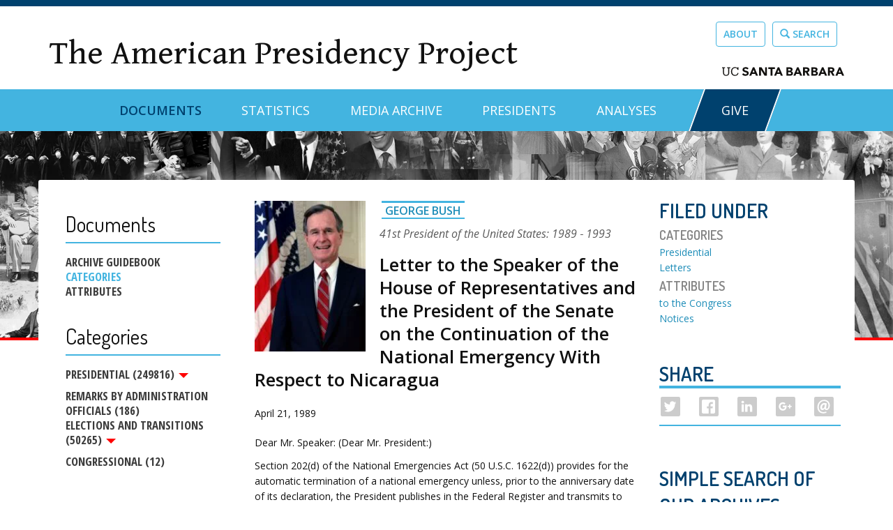

--- FILE ---
content_type: text/html; charset=utf-8
request_url: https://www.presidency.ucsb.edu/documents/letter-the-speaker-the-house-representatives-and-the-president-the-senate-the-continuation
body_size: 21316
content:
<!DOCTYPE html PUBLIC "-//W3C//DTD XHTML+RDFa 1.0//EN"
  "http://www.w3.org/MarkUp/DTD/xhtml-rdfa-1.dtd">
<html lang="en" dir="ltr" prefix="content: http://purl.org/rss/1.0/modules/content/ dc: http://purl.org/dc/terms/ foaf: http://xmlns.com/foaf/0.1/ og: http://ogp.me/ns# rdfs: http://www.w3.org/2000/01/rdf-schema# sioc: http://rdfs.org/sioc/ns# sioct: http://rdfs.org/sioc/types# skos: http://www.w3.org/2004/02/skos/core# xsd: http://www.w3.org/2001/XMLSchema#">
<head profile="http://www.w3.org/1999/xhtml/vocab">
  <meta charset="utf-8"><script type="text/javascript">(window.NREUM||(NREUM={})).init={ajax:{deny_list:["bam.nr-data.net"]},feature_flags:["soft_nav"]};(window.NREUM||(NREUM={})).loader_config={licenseKey:"dee899de70",applicationID:"80106271",browserID:"133825811"};;/*! For license information please see nr-loader-rum-1.308.0.min.js.LICENSE.txt */
(()=>{var e,t,r={163:(e,t,r)=>{"use strict";r.d(t,{j:()=>E});var n=r(384),i=r(1741);var a=r(2555);r(860).K7.genericEvents;const s="experimental.resources",o="register",c=e=>{if(!e||"string"!=typeof e)return!1;try{document.createDocumentFragment().querySelector(e)}catch{return!1}return!0};var d=r(2614),u=r(944),l=r(8122);const f="[data-nr-mask]",g=e=>(0,l.a)(e,(()=>{const e={feature_flags:[],experimental:{allow_registered_children:!1,resources:!1},mask_selector:"*",block_selector:"[data-nr-block]",mask_input_options:{color:!1,date:!1,"datetime-local":!1,email:!1,month:!1,number:!1,range:!1,search:!1,tel:!1,text:!1,time:!1,url:!1,week:!1,textarea:!1,select:!1,password:!0}};return{ajax:{deny_list:void 0,block_internal:!0,enabled:!0,autoStart:!0},api:{get allow_registered_children(){return e.feature_flags.includes(o)||e.experimental.allow_registered_children},set allow_registered_children(t){e.experimental.allow_registered_children=t},duplicate_registered_data:!1},browser_consent_mode:{enabled:!1},distributed_tracing:{enabled:void 0,exclude_newrelic_header:void 0,cors_use_newrelic_header:void 0,cors_use_tracecontext_headers:void 0,allowed_origins:void 0},get feature_flags(){return e.feature_flags},set feature_flags(t){e.feature_flags=t},generic_events:{enabled:!0,autoStart:!0},harvest:{interval:30},jserrors:{enabled:!0,autoStart:!0},logging:{enabled:!0,autoStart:!0},metrics:{enabled:!0,autoStart:!0},obfuscate:void 0,page_action:{enabled:!0},page_view_event:{enabled:!0,autoStart:!0},page_view_timing:{enabled:!0,autoStart:!0},performance:{capture_marks:!1,capture_measures:!1,capture_detail:!0,resources:{get enabled(){return e.feature_flags.includes(s)||e.experimental.resources},set enabled(t){e.experimental.resources=t},asset_types:[],first_party_domains:[],ignore_newrelic:!0}},privacy:{cookies_enabled:!0},proxy:{assets:void 0,beacon:void 0},session:{expiresMs:d.wk,inactiveMs:d.BB},session_replay:{autoStart:!0,enabled:!1,preload:!1,sampling_rate:10,error_sampling_rate:100,collect_fonts:!1,inline_images:!1,fix_stylesheets:!0,mask_all_inputs:!0,get mask_text_selector(){return e.mask_selector},set mask_text_selector(t){c(t)?e.mask_selector="".concat(t,",").concat(f):""===t||null===t?e.mask_selector=f:(0,u.R)(5,t)},get block_class(){return"nr-block"},get ignore_class(){return"nr-ignore"},get mask_text_class(){return"nr-mask"},get block_selector(){return e.block_selector},set block_selector(t){c(t)?e.block_selector+=",".concat(t):""!==t&&(0,u.R)(6,t)},get mask_input_options(){return e.mask_input_options},set mask_input_options(t){t&&"object"==typeof t?e.mask_input_options={...t,password:!0}:(0,u.R)(7,t)}},session_trace:{enabled:!0,autoStart:!0},soft_navigations:{enabled:!0,autoStart:!0},spa:{enabled:!0,autoStart:!0},ssl:void 0,user_actions:{enabled:!0,elementAttributes:["id","className","tagName","type"]}}})());var p=r(6154),m=r(9324);let h=0;const v={buildEnv:m.F3,distMethod:m.Xs,version:m.xv,originTime:p.WN},b={consented:!1},y={appMetadata:{},get consented(){return this.session?.state?.consent||b.consented},set consented(e){b.consented=e},customTransaction:void 0,denyList:void 0,disabled:!1,harvester:void 0,isolatedBacklog:!1,isRecording:!1,loaderType:void 0,maxBytes:3e4,obfuscator:void 0,onerror:void 0,ptid:void 0,releaseIds:{},session:void 0,timeKeeper:void 0,registeredEntities:[],jsAttributesMetadata:{bytes:0},get harvestCount(){return++h}},_=e=>{const t=(0,l.a)(e,y),r=Object.keys(v).reduce((e,t)=>(e[t]={value:v[t],writable:!1,configurable:!0,enumerable:!0},e),{});return Object.defineProperties(t,r)};var w=r(5701);const x=e=>{const t=e.startsWith("http");e+="/",r.p=t?e:"https://"+e};var R=r(7836),k=r(3241);const A={accountID:void 0,trustKey:void 0,agentID:void 0,licenseKey:void 0,applicationID:void 0,xpid:void 0},S=e=>(0,l.a)(e,A),T=new Set;function E(e,t={},r,s){let{init:o,info:c,loader_config:d,runtime:u={},exposed:l=!0}=t;if(!c){const e=(0,n.pV)();o=e.init,c=e.info,d=e.loader_config}e.init=g(o||{}),e.loader_config=S(d||{}),c.jsAttributes??={},p.bv&&(c.jsAttributes.isWorker=!0),e.info=(0,a.D)(c);const f=e.init,m=[c.beacon,c.errorBeacon];T.has(e.agentIdentifier)||(f.proxy.assets&&(x(f.proxy.assets),m.push(f.proxy.assets)),f.proxy.beacon&&m.push(f.proxy.beacon),e.beacons=[...m],function(e){const t=(0,n.pV)();Object.getOwnPropertyNames(i.W.prototype).forEach(r=>{const n=i.W.prototype[r];if("function"!=typeof n||"constructor"===n)return;let a=t[r];e[r]&&!1!==e.exposed&&"micro-agent"!==e.runtime?.loaderType&&(t[r]=(...t)=>{const n=e[r](...t);return a?a(...t):n})})}(e),(0,n.US)("activatedFeatures",w.B)),u.denyList=[...f.ajax.deny_list||[],...f.ajax.block_internal?m:[]],u.ptid=e.agentIdentifier,u.loaderType=r,e.runtime=_(u),T.has(e.agentIdentifier)||(e.ee=R.ee.get(e.agentIdentifier),e.exposed=l,(0,k.W)({agentIdentifier:e.agentIdentifier,drained:!!w.B?.[e.agentIdentifier],type:"lifecycle",name:"initialize",feature:void 0,data:e.config})),T.add(e.agentIdentifier)}},384:(e,t,r)=>{"use strict";r.d(t,{NT:()=>s,US:()=>u,Zm:()=>o,bQ:()=>d,dV:()=>c,pV:()=>l});var n=r(6154),i=r(1863),a=r(1910);const s={beacon:"bam.nr-data.net",errorBeacon:"bam.nr-data.net"};function o(){return n.gm.NREUM||(n.gm.NREUM={}),void 0===n.gm.newrelic&&(n.gm.newrelic=n.gm.NREUM),n.gm.NREUM}function c(){let e=o();return e.o||(e.o={ST:n.gm.setTimeout,SI:n.gm.setImmediate||n.gm.setInterval,CT:n.gm.clearTimeout,XHR:n.gm.XMLHttpRequest,REQ:n.gm.Request,EV:n.gm.Event,PR:n.gm.Promise,MO:n.gm.MutationObserver,FETCH:n.gm.fetch,WS:n.gm.WebSocket},(0,a.i)(...Object.values(e.o))),e}function d(e,t){let r=o();r.initializedAgents??={},t.initializedAt={ms:(0,i.t)(),date:new Date},r.initializedAgents[e]=t}function u(e,t){o()[e]=t}function l(){return function(){let e=o();const t=e.info||{};e.info={beacon:s.beacon,errorBeacon:s.errorBeacon,...t}}(),function(){let e=o();const t=e.init||{};e.init={...t}}(),c(),function(){let e=o();const t=e.loader_config||{};e.loader_config={...t}}(),o()}},782:(e,t,r)=>{"use strict";r.d(t,{T:()=>n});const n=r(860).K7.pageViewTiming},860:(e,t,r)=>{"use strict";r.d(t,{$J:()=>u,K7:()=>c,P3:()=>d,XX:()=>i,Yy:()=>o,df:()=>a,qY:()=>n,v4:()=>s});const n="events",i="jserrors",a="browser/blobs",s="rum",o="browser/logs",c={ajax:"ajax",genericEvents:"generic_events",jserrors:i,logging:"logging",metrics:"metrics",pageAction:"page_action",pageViewEvent:"page_view_event",pageViewTiming:"page_view_timing",sessionReplay:"session_replay",sessionTrace:"session_trace",softNav:"soft_navigations",spa:"spa"},d={[c.pageViewEvent]:1,[c.pageViewTiming]:2,[c.metrics]:3,[c.jserrors]:4,[c.spa]:5,[c.ajax]:6,[c.sessionTrace]:7,[c.softNav]:8,[c.sessionReplay]:9,[c.logging]:10,[c.genericEvents]:11},u={[c.pageViewEvent]:s,[c.pageViewTiming]:n,[c.ajax]:n,[c.spa]:n,[c.softNav]:n,[c.metrics]:i,[c.jserrors]:i,[c.sessionTrace]:a,[c.sessionReplay]:a,[c.logging]:o,[c.genericEvents]:"ins"}},944:(e,t,r)=>{"use strict";r.d(t,{R:()=>i});var n=r(3241);function i(e,t){"function"==typeof console.debug&&(console.debug("New Relic Warning: https://github.com/newrelic/newrelic-browser-agent/blob/main/docs/warning-codes.md#".concat(e),t),(0,n.W)({agentIdentifier:null,drained:null,type:"data",name:"warn",feature:"warn",data:{code:e,secondary:t}}))}},1687:(e,t,r)=>{"use strict";r.d(t,{Ak:()=>d,Ze:()=>f,x3:()=>u});var n=r(3241),i=r(7836),a=r(3606),s=r(860),o=r(2646);const c={};function d(e,t){const r={staged:!1,priority:s.P3[t]||0};l(e),c[e].get(t)||c[e].set(t,r)}function u(e,t){e&&c[e]&&(c[e].get(t)&&c[e].delete(t),p(e,t,!1),c[e].size&&g(e))}function l(e){if(!e)throw new Error("agentIdentifier required");c[e]||(c[e]=new Map)}function f(e="",t="feature",r=!1){if(l(e),!e||!c[e].get(t)||r)return p(e,t);c[e].get(t).staged=!0,g(e)}function g(e){const t=Array.from(c[e]);t.every(([e,t])=>t.staged)&&(t.sort((e,t)=>e[1].priority-t[1].priority),t.forEach(([t])=>{c[e].delete(t),p(e,t)}))}function p(e,t,r=!0){const s=e?i.ee.get(e):i.ee,c=a.i.handlers;if(!s.aborted&&s.backlog&&c){if((0,n.W)({agentIdentifier:e,type:"lifecycle",name:"drain",feature:t}),r){const e=s.backlog[t],r=c[t];if(r){for(let t=0;e&&t<e.length;++t)m(e[t],r);Object.entries(r).forEach(([e,t])=>{Object.values(t||{}).forEach(t=>{t[0]?.on&&t[0]?.context()instanceof o.y&&t[0].on(e,t[1])})})}}s.isolatedBacklog||delete c[t],s.backlog[t]=null,s.emit("drain-"+t,[])}}function m(e,t){var r=e[1];Object.values(t[r]||{}).forEach(t=>{var r=e[0];if(t[0]===r){var n=t[1],i=e[3],a=e[2];n.apply(i,a)}})}},1738:(e,t,r)=>{"use strict";r.d(t,{U:()=>g,Y:()=>f});var n=r(3241),i=r(9908),a=r(1863),s=r(944),o=r(5701),c=r(3969),d=r(8362),u=r(860),l=r(4261);function f(e,t,r,a){const f=a||r;!f||f[e]&&f[e]!==d.d.prototype[e]||(f[e]=function(){(0,i.p)(c.xV,["API/"+e+"/called"],void 0,u.K7.metrics,r.ee),(0,n.W)({agentIdentifier:r.agentIdentifier,drained:!!o.B?.[r.agentIdentifier],type:"data",name:"api",feature:l.Pl+e,data:{}});try{return t.apply(this,arguments)}catch(e){(0,s.R)(23,e)}})}function g(e,t,r,n,s){const o=e.info;null===r?delete o.jsAttributes[t]:o.jsAttributes[t]=r,(s||null===r)&&(0,i.p)(l.Pl+n,[(0,a.t)(),t,r],void 0,"session",e.ee)}},1741:(e,t,r)=>{"use strict";r.d(t,{W:()=>a});var n=r(944),i=r(4261);class a{#e(e,...t){if(this[e]!==a.prototype[e])return this[e](...t);(0,n.R)(35,e)}addPageAction(e,t){return this.#e(i.hG,e,t)}register(e){return this.#e(i.eY,e)}recordCustomEvent(e,t){return this.#e(i.fF,e,t)}setPageViewName(e,t){return this.#e(i.Fw,e,t)}setCustomAttribute(e,t,r){return this.#e(i.cD,e,t,r)}noticeError(e,t){return this.#e(i.o5,e,t)}setUserId(e,t=!1){return this.#e(i.Dl,e,t)}setApplicationVersion(e){return this.#e(i.nb,e)}setErrorHandler(e){return this.#e(i.bt,e)}addRelease(e,t){return this.#e(i.k6,e,t)}log(e,t){return this.#e(i.$9,e,t)}start(){return this.#e(i.d3)}finished(e){return this.#e(i.BL,e)}recordReplay(){return this.#e(i.CH)}pauseReplay(){return this.#e(i.Tb)}addToTrace(e){return this.#e(i.U2,e)}setCurrentRouteName(e){return this.#e(i.PA,e)}interaction(e){return this.#e(i.dT,e)}wrapLogger(e,t,r){return this.#e(i.Wb,e,t,r)}measure(e,t){return this.#e(i.V1,e,t)}consent(e){return this.#e(i.Pv,e)}}},1863:(e,t,r)=>{"use strict";function n(){return Math.floor(performance.now())}r.d(t,{t:()=>n})},1910:(e,t,r)=>{"use strict";r.d(t,{i:()=>a});var n=r(944);const i=new Map;function a(...e){return e.every(e=>{if(i.has(e))return i.get(e);const t="function"==typeof e?e.toString():"",r=t.includes("[native code]"),a=t.includes("nrWrapper");return r||a||(0,n.R)(64,e?.name||t),i.set(e,r),r})}},2555:(e,t,r)=>{"use strict";r.d(t,{D:()=>o,f:()=>s});var n=r(384),i=r(8122);const a={beacon:n.NT.beacon,errorBeacon:n.NT.errorBeacon,licenseKey:void 0,applicationID:void 0,sa:void 0,queueTime:void 0,applicationTime:void 0,ttGuid:void 0,user:void 0,account:void 0,product:void 0,extra:void 0,jsAttributes:{},userAttributes:void 0,atts:void 0,transactionName:void 0,tNamePlain:void 0};function s(e){try{return!!e.licenseKey&&!!e.errorBeacon&&!!e.applicationID}catch(e){return!1}}const o=e=>(0,i.a)(e,a)},2614:(e,t,r)=>{"use strict";r.d(t,{BB:()=>s,H3:()=>n,g:()=>d,iL:()=>c,tS:()=>o,uh:()=>i,wk:()=>a});const n="NRBA",i="SESSION",a=144e5,s=18e5,o={STARTED:"session-started",PAUSE:"session-pause",RESET:"session-reset",RESUME:"session-resume",UPDATE:"session-update"},c={SAME_TAB:"same-tab",CROSS_TAB:"cross-tab"},d={OFF:0,FULL:1,ERROR:2}},2646:(e,t,r)=>{"use strict";r.d(t,{y:()=>n});class n{constructor(e){this.contextId=e}}},2843:(e,t,r)=>{"use strict";r.d(t,{G:()=>a,u:()=>i});var n=r(3878);function i(e,t=!1,r,i){(0,n.DD)("visibilitychange",function(){if(t)return void("hidden"===document.visibilityState&&e());e(document.visibilityState)},r,i)}function a(e,t,r){(0,n.sp)("pagehide",e,t,r)}},3241:(e,t,r)=>{"use strict";r.d(t,{W:()=>a});var n=r(6154);const i="newrelic";function a(e={}){try{n.gm.dispatchEvent(new CustomEvent(i,{detail:e}))}catch(e){}}},3606:(e,t,r)=>{"use strict";r.d(t,{i:()=>a});var n=r(9908);a.on=s;var i=a.handlers={};function a(e,t,r,a){s(a||n.d,i,e,t,r)}function s(e,t,r,i,a){a||(a="feature"),e||(e=n.d);var s=t[a]=t[a]||{};(s[r]=s[r]||[]).push([e,i])}},3878:(e,t,r)=>{"use strict";function n(e,t){return{capture:e,passive:!1,signal:t}}function i(e,t,r=!1,i){window.addEventListener(e,t,n(r,i))}function a(e,t,r=!1,i){document.addEventListener(e,t,n(r,i))}r.d(t,{DD:()=>a,jT:()=>n,sp:()=>i})},3969:(e,t,r)=>{"use strict";r.d(t,{TZ:()=>n,XG:()=>o,rs:()=>i,xV:()=>s,z_:()=>a});const n=r(860).K7.metrics,i="sm",a="cm",s="storeSupportabilityMetrics",o="storeEventMetrics"},4234:(e,t,r)=>{"use strict";r.d(t,{W:()=>a});var n=r(7836),i=r(1687);class a{constructor(e,t){this.agentIdentifier=e,this.ee=n.ee.get(e),this.featureName=t,this.blocked=!1}deregisterDrain(){(0,i.x3)(this.agentIdentifier,this.featureName)}}},4261:(e,t,r)=>{"use strict";r.d(t,{$9:()=>d,BL:()=>o,CH:()=>g,Dl:()=>_,Fw:()=>y,PA:()=>h,Pl:()=>n,Pv:()=>k,Tb:()=>l,U2:()=>a,V1:()=>R,Wb:()=>x,bt:()=>b,cD:()=>v,d3:()=>w,dT:()=>c,eY:()=>p,fF:()=>f,hG:()=>i,k6:()=>s,nb:()=>m,o5:()=>u});const n="api-",i="addPageAction",a="addToTrace",s="addRelease",o="finished",c="interaction",d="log",u="noticeError",l="pauseReplay",f="recordCustomEvent",g="recordReplay",p="register",m="setApplicationVersion",h="setCurrentRouteName",v="setCustomAttribute",b="setErrorHandler",y="setPageViewName",_="setUserId",w="start",x="wrapLogger",R="measure",k="consent"},5289:(e,t,r)=>{"use strict";r.d(t,{GG:()=>s,Qr:()=>c,sB:()=>o});var n=r(3878),i=r(6389);function a(){return"undefined"==typeof document||"complete"===document.readyState}function s(e,t){if(a())return e();const r=(0,i.J)(e),s=setInterval(()=>{a()&&(clearInterval(s),r())},500);(0,n.sp)("load",r,t)}function o(e){if(a())return e();(0,n.DD)("DOMContentLoaded",e)}function c(e){if(a())return e();(0,n.sp)("popstate",e)}},5607:(e,t,r)=>{"use strict";r.d(t,{W:()=>n});const n=(0,r(9566).bz)()},5701:(e,t,r)=>{"use strict";r.d(t,{B:()=>a,t:()=>s});var n=r(3241);const i=new Set,a={};function s(e,t){const r=t.agentIdentifier;a[r]??={},e&&"object"==typeof e&&(i.has(r)||(t.ee.emit("rumresp",[e]),a[r]=e,i.add(r),(0,n.W)({agentIdentifier:r,loaded:!0,drained:!0,type:"lifecycle",name:"load",feature:void 0,data:e})))}},6154:(e,t,r)=>{"use strict";r.d(t,{OF:()=>c,RI:()=>i,WN:()=>u,bv:()=>a,eN:()=>l,gm:()=>s,mw:()=>o,sb:()=>d});var n=r(1863);const i="undefined"!=typeof window&&!!window.document,a="undefined"!=typeof WorkerGlobalScope&&("undefined"!=typeof self&&self instanceof WorkerGlobalScope&&self.navigator instanceof WorkerNavigator||"undefined"!=typeof globalThis&&globalThis instanceof WorkerGlobalScope&&globalThis.navigator instanceof WorkerNavigator),s=i?window:"undefined"!=typeof WorkerGlobalScope&&("undefined"!=typeof self&&self instanceof WorkerGlobalScope&&self||"undefined"!=typeof globalThis&&globalThis instanceof WorkerGlobalScope&&globalThis),o=Boolean("hidden"===s?.document?.visibilityState),c=/iPad|iPhone|iPod/.test(s.navigator?.userAgent),d=c&&"undefined"==typeof SharedWorker,u=((()=>{const e=s.navigator?.userAgent?.match(/Firefox[/\s](\d+\.\d+)/);Array.isArray(e)&&e.length>=2&&e[1]})(),Date.now()-(0,n.t)()),l=()=>"undefined"!=typeof PerformanceNavigationTiming&&s?.performance?.getEntriesByType("navigation")?.[0]?.responseStart},6389:(e,t,r)=>{"use strict";function n(e,t=500,r={}){const n=r?.leading||!1;let i;return(...r)=>{n&&void 0===i&&(e.apply(this,r),i=setTimeout(()=>{i=clearTimeout(i)},t)),n||(clearTimeout(i),i=setTimeout(()=>{e.apply(this,r)},t))}}function i(e){let t=!1;return(...r)=>{t||(t=!0,e.apply(this,r))}}r.d(t,{J:()=>i,s:()=>n})},6630:(e,t,r)=>{"use strict";r.d(t,{T:()=>n});const n=r(860).K7.pageViewEvent},7699:(e,t,r)=>{"use strict";r.d(t,{It:()=>a,KC:()=>o,No:()=>i,qh:()=>s});var n=r(860);const i=16e3,a=1e6,s="SESSION_ERROR",o={[n.K7.logging]:!0,[n.K7.genericEvents]:!1,[n.K7.jserrors]:!1,[n.K7.ajax]:!1}},7836:(e,t,r)=>{"use strict";r.d(t,{P:()=>o,ee:()=>c});var n=r(384),i=r(8990),a=r(2646),s=r(5607);const o="nr@context:".concat(s.W),c=function e(t,r){var n={},s={},u={},l=!1;try{l=16===r.length&&d.initializedAgents?.[r]?.runtime.isolatedBacklog}catch(e){}var f={on:p,addEventListener:p,removeEventListener:function(e,t){var r=n[e];if(!r)return;for(var i=0;i<r.length;i++)r[i]===t&&r.splice(i,1)},emit:function(e,r,n,i,a){!1!==a&&(a=!0);if(c.aborted&&!i)return;t&&a&&t.emit(e,r,n);var o=g(n);m(e).forEach(e=>{e.apply(o,r)});var d=v()[s[e]];d&&d.push([f,e,r,o]);return o},get:h,listeners:m,context:g,buffer:function(e,t){const r=v();if(t=t||"feature",f.aborted)return;Object.entries(e||{}).forEach(([e,n])=>{s[n]=t,t in r||(r[t]=[])})},abort:function(){f._aborted=!0,Object.keys(f.backlog).forEach(e=>{delete f.backlog[e]})},isBuffering:function(e){return!!v()[s[e]]},debugId:r,backlog:l?{}:t&&"object"==typeof t.backlog?t.backlog:{},isolatedBacklog:l};return Object.defineProperty(f,"aborted",{get:()=>{let e=f._aborted||!1;return e||(t&&(e=t.aborted),e)}}),f;function g(e){return e&&e instanceof a.y?e:e?(0,i.I)(e,o,()=>new a.y(o)):new a.y(o)}function p(e,t){n[e]=m(e).concat(t)}function m(e){return n[e]||[]}function h(t){return u[t]=u[t]||e(f,t)}function v(){return f.backlog}}(void 0,"globalEE"),d=(0,n.Zm)();d.ee||(d.ee=c)},8122:(e,t,r)=>{"use strict";r.d(t,{a:()=>i});var n=r(944);function i(e,t){try{if(!e||"object"!=typeof e)return(0,n.R)(3);if(!t||"object"!=typeof t)return(0,n.R)(4);const r=Object.create(Object.getPrototypeOf(t),Object.getOwnPropertyDescriptors(t)),a=0===Object.keys(r).length?e:r;for(let s in a)if(void 0!==e[s])try{if(null===e[s]){r[s]=null;continue}Array.isArray(e[s])&&Array.isArray(t[s])?r[s]=Array.from(new Set([...e[s],...t[s]])):"object"==typeof e[s]&&"object"==typeof t[s]?r[s]=i(e[s],t[s]):r[s]=e[s]}catch(e){r[s]||(0,n.R)(1,e)}return r}catch(e){(0,n.R)(2,e)}}},8362:(e,t,r)=>{"use strict";r.d(t,{d:()=>a});var n=r(9566),i=r(1741);class a extends i.W{agentIdentifier=(0,n.LA)(16)}},8374:(e,t,r)=>{r.nc=(()=>{try{return document?.currentScript?.nonce}catch(e){}return""})()},8990:(e,t,r)=>{"use strict";r.d(t,{I:()=>i});var n=Object.prototype.hasOwnProperty;function i(e,t,r){if(n.call(e,t))return e[t];var i=r();if(Object.defineProperty&&Object.keys)try{return Object.defineProperty(e,t,{value:i,writable:!0,enumerable:!1}),i}catch(e){}return e[t]=i,i}},9324:(e,t,r)=>{"use strict";r.d(t,{F3:()=>i,Xs:()=>a,xv:()=>n});const n="1.308.0",i="PROD",a="CDN"},9566:(e,t,r)=>{"use strict";r.d(t,{LA:()=>o,bz:()=>s});var n=r(6154);const i="xxxxxxxx-xxxx-4xxx-yxxx-xxxxxxxxxxxx";function a(e,t){return e?15&e[t]:16*Math.random()|0}function s(){const e=n.gm?.crypto||n.gm?.msCrypto;let t,r=0;return e&&e.getRandomValues&&(t=e.getRandomValues(new Uint8Array(30))),i.split("").map(e=>"x"===e?a(t,r++).toString(16):"y"===e?(3&a()|8).toString(16):e).join("")}function o(e){const t=n.gm?.crypto||n.gm?.msCrypto;let r,i=0;t&&t.getRandomValues&&(r=t.getRandomValues(new Uint8Array(e)));const s=[];for(var o=0;o<e;o++)s.push(a(r,i++).toString(16));return s.join("")}},9908:(e,t,r)=>{"use strict";r.d(t,{d:()=>n,p:()=>i});var n=r(7836).ee.get("handle");function i(e,t,r,i,a){a?(a.buffer([e],i),a.emit(e,t,r)):(n.buffer([e],i),n.emit(e,t,r))}}},n={};function i(e){var t=n[e];if(void 0!==t)return t.exports;var a=n[e]={exports:{}};return r[e](a,a.exports,i),a.exports}i.m=r,i.d=(e,t)=>{for(var r in t)i.o(t,r)&&!i.o(e,r)&&Object.defineProperty(e,r,{enumerable:!0,get:t[r]})},i.f={},i.e=e=>Promise.all(Object.keys(i.f).reduce((t,r)=>(i.f[r](e,t),t),[])),i.u=e=>"nr-rum-1.308.0.min.js",i.o=(e,t)=>Object.prototype.hasOwnProperty.call(e,t),e={},t="NRBA-1.308.0.PROD:",i.l=(r,n,a,s)=>{if(e[r])e[r].push(n);else{var o,c;if(void 0!==a)for(var d=document.getElementsByTagName("script"),u=0;u<d.length;u++){var l=d[u];if(l.getAttribute("src")==r||l.getAttribute("data-webpack")==t+a){o=l;break}}if(!o){c=!0;var f={296:"sha512-+MIMDsOcckGXa1EdWHqFNv7P+JUkd5kQwCBr3KE6uCvnsBNUrdSt4a/3/L4j4TxtnaMNjHpza2/erNQbpacJQA=="};(o=document.createElement("script")).charset="utf-8",i.nc&&o.setAttribute("nonce",i.nc),o.setAttribute("data-webpack",t+a),o.src=r,0!==o.src.indexOf(window.location.origin+"/")&&(o.crossOrigin="anonymous"),f[s]&&(o.integrity=f[s])}e[r]=[n];var g=(t,n)=>{o.onerror=o.onload=null,clearTimeout(p);var i=e[r];if(delete e[r],o.parentNode&&o.parentNode.removeChild(o),i&&i.forEach(e=>e(n)),t)return t(n)},p=setTimeout(g.bind(null,void 0,{type:"timeout",target:o}),12e4);o.onerror=g.bind(null,o.onerror),o.onload=g.bind(null,o.onload),c&&document.head.appendChild(o)}},i.r=e=>{"undefined"!=typeof Symbol&&Symbol.toStringTag&&Object.defineProperty(e,Symbol.toStringTag,{value:"Module"}),Object.defineProperty(e,"__esModule",{value:!0})},i.p="https://js-agent.newrelic.com/",(()=>{var e={374:0,840:0};i.f.j=(t,r)=>{var n=i.o(e,t)?e[t]:void 0;if(0!==n)if(n)r.push(n[2]);else{var a=new Promise((r,i)=>n=e[t]=[r,i]);r.push(n[2]=a);var s=i.p+i.u(t),o=new Error;i.l(s,r=>{if(i.o(e,t)&&(0!==(n=e[t])&&(e[t]=void 0),n)){var a=r&&("load"===r.type?"missing":r.type),s=r&&r.target&&r.target.src;o.message="Loading chunk "+t+" failed: ("+a+": "+s+")",o.name="ChunkLoadError",o.type=a,o.request=s,n[1](o)}},"chunk-"+t,t)}};var t=(t,r)=>{var n,a,[s,o,c]=r,d=0;if(s.some(t=>0!==e[t])){for(n in o)i.o(o,n)&&(i.m[n]=o[n]);if(c)c(i)}for(t&&t(r);d<s.length;d++)a=s[d],i.o(e,a)&&e[a]&&e[a][0](),e[a]=0},r=self["webpackChunk:NRBA-1.308.0.PROD"]=self["webpackChunk:NRBA-1.308.0.PROD"]||[];r.forEach(t.bind(null,0)),r.push=t.bind(null,r.push.bind(r))})(),(()=>{"use strict";i(8374);var e=i(8362),t=i(860);const r=Object.values(t.K7);var n=i(163);var a=i(9908),s=i(1863),o=i(4261),c=i(1738);var d=i(1687),u=i(4234),l=i(5289),f=i(6154),g=i(944),p=i(384);const m=e=>f.RI&&!0===e?.privacy.cookies_enabled;function h(e){return!!(0,p.dV)().o.MO&&m(e)&&!0===e?.session_trace.enabled}var v=i(6389),b=i(7699);class y extends u.W{constructor(e,t){super(e.agentIdentifier,t),this.agentRef=e,this.abortHandler=void 0,this.featAggregate=void 0,this.loadedSuccessfully=void 0,this.onAggregateImported=new Promise(e=>{this.loadedSuccessfully=e}),this.deferred=Promise.resolve(),!1===e.init[this.featureName].autoStart?this.deferred=new Promise((t,r)=>{this.ee.on("manual-start-all",(0,v.J)(()=>{(0,d.Ak)(e.agentIdentifier,this.featureName),t()}))}):(0,d.Ak)(e.agentIdentifier,t)}importAggregator(e,t,r={}){if(this.featAggregate)return;const n=async()=>{let n;await this.deferred;try{if(m(e.init)){const{setupAgentSession:t}=await i.e(296).then(i.bind(i,3305));n=t(e)}}catch(e){(0,g.R)(20,e),this.ee.emit("internal-error",[e]),(0,a.p)(b.qh,[e],void 0,this.featureName,this.ee)}try{if(!this.#t(this.featureName,n,e.init))return(0,d.Ze)(this.agentIdentifier,this.featureName),void this.loadedSuccessfully(!1);const{Aggregate:i}=await t();this.featAggregate=new i(e,r),e.runtime.harvester.initializedAggregates.push(this.featAggregate),this.loadedSuccessfully(!0)}catch(e){(0,g.R)(34,e),this.abortHandler?.(),(0,d.Ze)(this.agentIdentifier,this.featureName,!0),this.loadedSuccessfully(!1),this.ee&&this.ee.abort()}};f.RI?(0,l.GG)(()=>n(),!0):n()}#t(e,r,n){if(this.blocked)return!1;switch(e){case t.K7.sessionReplay:return h(n)&&!!r;case t.K7.sessionTrace:return!!r;default:return!0}}}var _=i(6630),w=i(2614),x=i(3241);class R extends y{static featureName=_.T;constructor(e){var t;super(e,_.T),this.setupInspectionEvents(e.agentIdentifier),t=e,(0,c.Y)(o.Fw,function(e,r){"string"==typeof e&&("/"!==e.charAt(0)&&(e="/"+e),t.runtime.customTransaction=(r||"http://custom.transaction")+e,(0,a.p)(o.Pl+o.Fw,[(0,s.t)()],void 0,void 0,t.ee))},t),this.importAggregator(e,()=>i.e(296).then(i.bind(i,3943)))}setupInspectionEvents(e){const t=(t,r)=>{t&&(0,x.W)({agentIdentifier:e,timeStamp:t.timeStamp,loaded:"complete"===t.target.readyState,type:"window",name:r,data:t.target.location+""})};(0,l.sB)(e=>{t(e,"DOMContentLoaded")}),(0,l.GG)(e=>{t(e,"load")}),(0,l.Qr)(e=>{t(e,"navigate")}),this.ee.on(w.tS.UPDATE,(t,r)=>{(0,x.W)({agentIdentifier:e,type:"lifecycle",name:"session",data:r})})}}class k extends e.d{constructor(e){var t;(super(),f.gm)?(this.features={},(0,p.bQ)(this.agentIdentifier,this),this.desiredFeatures=new Set(e.features||[]),this.desiredFeatures.add(R),(0,n.j)(this,e,e.loaderType||"agent"),t=this,(0,c.Y)(o.cD,function(e,r,n=!1){if("string"==typeof e){if(["string","number","boolean"].includes(typeof r)||null===r)return(0,c.U)(t,e,r,o.cD,n);(0,g.R)(40,typeof r)}else(0,g.R)(39,typeof e)},t),function(e){(0,c.Y)(o.Dl,function(t,r=!1){if("string"!=typeof t&&null!==t)return void(0,g.R)(41,typeof t);const n=e.info.jsAttributes["enduser.id"];r&&null!=n&&n!==t?(0,a.p)(o.Pl+"setUserIdAndResetSession",[t],void 0,"session",e.ee):(0,c.U)(e,"enduser.id",t,o.Dl,!0)},e)}(this),function(e){(0,c.Y)(o.nb,function(t){if("string"==typeof t||null===t)return(0,c.U)(e,"application.version",t,o.nb,!1);(0,g.R)(42,typeof t)},e)}(this),function(e){(0,c.Y)(o.d3,function(){e.ee.emit("manual-start-all")},e)}(this),function(e){(0,c.Y)(o.Pv,function(t=!0){if("boolean"==typeof t){if((0,a.p)(o.Pl+o.Pv,[t],void 0,"session",e.ee),e.runtime.consented=t,t){const t=e.features.page_view_event;t.onAggregateImported.then(e=>{const r=t.featAggregate;e&&!r.sentRum&&r.sendRum()})}}else(0,g.R)(65,typeof t)},e)}(this),this.run()):(0,g.R)(21)}get config(){return{info:this.info,init:this.init,loader_config:this.loader_config,runtime:this.runtime}}get api(){return this}run(){try{const e=function(e){const t={};return r.forEach(r=>{t[r]=!!e[r]?.enabled}),t}(this.init),n=[...this.desiredFeatures];n.sort((e,r)=>t.P3[e.featureName]-t.P3[r.featureName]),n.forEach(r=>{if(!e[r.featureName]&&r.featureName!==t.K7.pageViewEvent)return;if(r.featureName===t.K7.spa)return void(0,g.R)(67);const n=function(e){switch(e){case t.K7.ajax:return[t.K7.jserrors];case t.K7.sessionTrace:return[t.K7.ajax,t.K7.pageViewEvent];case t.K7.sessionReplay:return[t.K7.sessionTrace];case t.K7.pageViewTiming:return[t.K7.pageViewEvent];default:return[]}}(r.featureName).filter(e=>!(e in this.features));n.length>0&&(0,g.R)(36,{targetFeature:r.featureName,missingDependencies:n}),this.features[r.featureName]=new r(this)})}catch(e){(0,g.R)(22,e);for(const e in this.features)this.features[e].abortHandler?.();const t=(0,p.Zm)();delete t.initializedAgents[this.agentIdentifier]?.features,delete this.sharedAggregator;return t.ee.get(this.agentIdentifier).abort(),!1}}}var A=i(2843),S=i(782);class T extends y{static featureName=S.T;constructor(e){super(e,S.T),f.RI&&((0,A.u)(()=>(0,a.p)("docHidden",[(0,s.t)()],void 0,S.T,this.ee),!0),(0,A.G)(()=>(0,a.p)("winPagehide",[(0,s.t)()],void 0,S.T,this.ee)),this.importAggregator(e,()=>i.e(296).then(i.bind(i,2117))))}}var E=i(3969);class I extends y{static featureName=E.TZ;constructor(e){super(e,E.TZ),f.RI&&document.addEventListener("securitypolicyviolation",e=>{(0,a.p)(E.xV,["Generic/CSPViolation/Detected"],void 0,this.featureName,this.ee)}),this.importAggregator(e,()=>i.e(296).then(i.bind(i,9623)))}}new k({features:[R,T,I],loaderType:"lite"})})()})();</script>
  <meta name="viewport" content="width=device-width, initial-scale=1.0">
  <meta http-equiv="Content-Type" content="text/html; charset=utf-8" />
<meta name="Generator" content="Drupal 7 (http://drupal.org)" />
<link rel="canonical" href="/documents/letter-the-speaker-the-house-representatives-and-the-president-the-senate-the-continuation" />
<link rel="shortlink" href="/node/263231" />
<link rel="shortcut icon" href="https://www.presidency.ucsb.edu/sites/default/files/favicon-app_0.png" type="image/png" />
  <title>Letter to the Speaker of the House of Representatives and the President of the Senate on the Continuation of the National Emergency With Respect to Nicaragua | The American Presidency Project</title>
  <link href='//fonts.googleapis.com/css?family=Open+Sans:400,400italic,800,700,600,300|Dosis:400,200,300,500,600,700,800' rel='stylesheet' type='text/css'>
  <link href="//netdna.bootstrapcdn.com/bootstrap/3.0.0/css/bootstrap-glyphicons.css" rel="stylesheet">
  <link type="text/css" rel="stylesheet" href="https://www.presidency.ucsb.edu/sites/default/files/css/css_lQaZfjVpwP_oGNqdtWCSpJT1EMqXdMiU84ekLLxQnc4.css" media="all" />
<link type="text/css" rel="stylesheet" href="https://www.presidency.ucsb.edu/sites/default/files/css/css_uuQd0L7qawhKpY0MHO8pVG2W6LSQqS5w9XHZMk3vO2U.css" media="all" />
<link type="text/css" rel="stylesheet" href="https://www.presidency.ucsb.edu/sites/default/files/css/css_vbEgx2XLR7Zv4cooqCR003JQm8ctJxS8MDvX_FsFGUs.css" media="all" />
<link type="text/css" rel="stylesheet" href="https://www.presidency.ucsb.edu/sites/default/files/css/css_oeHWMYUNGpyVpvA5OI5WFwKyBOcHdcrAoQuKZFMe0ng.css" media="all" />
<link type="text/css" rel="stylesheet" href="https://www.presidency.ucsb.edu/sites/default/files/css/css_1cMLkzIU-HroF2SDTi9FvBd5lDl10ohMXkEVkqMZYXY.css" media="all" />
<link type="text/css" rel="stylesheet" href="https://www.presidency.ucsb.edu/sites/default/files/css/css_DW59q6nX-P3-D4cA08_V2iLlMJIaFdPFYT8X6nSFpV8.css" media="print" />
  <!-- HTML5 element support for IE6-8 -->
  <!--[if lt IE 9]>
    <script src="//html5shiv.googlecode.com/svn/trunk/html5.js"></script>
  <![endif]-->
  <script src="//ajax.aspnetcdn.com/ajax/jQuery/jquery-1.12.4.min.js"></script>
<script>window.jQuery || document.write("<script src='/sites/default/modules/contrib/jquery_update/replace/jquery/1.12/jquery.min.js'>\x3C/script>")</script>
<script src="https://www.presidency.ucsb.edu/sites/default/files/js/js_GOikDsJOX04Aww72M-XK1hkq4qiL_1XgGsRdkL0XlDo.js"></script>
<script src="//ajax.aspnetcdn.com/ajax/jquery.ui/1.13.3/jquery-ui.min.js"></script>
<script>window.jQuery.ui || document.write("<script src='/sites/default/modules/contrib/jquery_update/replace/ui/ui/minified/jquery-ui.min.js'>\x3C/script>")</script>
<script src="https://www.presidency.ucsb.edu/sites/default/files/js/js_onbE0n0cQY6KTDQtHO_E27UBymFC-RuqypZZ6Zxez-o.js"></script>
<script src="https://www.presidency.ucsb.edu/sites/default/files/js/js_gHk2gWJ_Qw_jU2qRiUmSl7d8oly1Cx7lQFrqcp3RXcI.js"></script>
<script src="https://www.presidency.ucsb.edu/sites/default/files/js/js_OnsvYlQ_LTosJ-SxmHIq3Rw7eH2XmXi69Q68wgclccA.js"></script>
<script src="https://www.googletagmanager.com/gtag/js?id=UA-86410002-1"></script>
<script>window.dataLayer = window.dataLayer || [];function gtag(){dataLayer.push(arguments)};gtag("js", new Date());gtag("set", "developer_id.dMDhkMT", true);gtag("config", "UA-86410002-1", {"groups":"default","linker":{"domains":["dev-wwwpresidencyucsbedu.pantheonsite.io","www.presidency.ucsb.edu"]},"anonymize_ip":true});gtag("config", "G-86B9KEYGFJ", {"groups":"default","linker":{"domains":["dev-wwwpresidencyucsbedu.pantheonsite.io","www.presidency.ucsb.edu"]},"anonymize_ip":true});</script>
<script src="https://www.presidency.ucsb.edu/sites/default/files/js/js_lcTf447kIisJfwJMjtPrAFuGvKNH6t_RbNx-yD768P0.js"></script>
<script src="https://www.presidency.ucsb.edu/sites/default/files/js/js_gvpxcPEErmaiJn8qGSGx2O87lReivTR09hs10gIG3Yg.js"></script>
<script>jQuery.extend(Drupal.settings, {"basePath":"\/","pathPrefix":"","setHasJsCookie":0,"ajaxPageState":{"theme":"app","theme_token":"8le-6yysJtmJu9hQvnot5rrMYS9WMPT5bui-NmIyJsA","js":{"sites\/default\/libraries\/jquery-ui-multiselect-widget\/src\/jquery.multiselect.js":1,"sites\/default\/libraries\/jquery-ui-multiselect-widget\/src\/jquery.multiselect.filter.js":1,"sites\/default\/modules\/contrib\/jquery_ui_multiselect_widget\/jquery_ui_multiselect_widget.js":1,"modules\/statistics\/statistics.js":1,"sites\/default\/themes\/bootstrap\/js\/bootstrap.js":1,"\/\/ajax.aspnetcdn.com\/ajax\/jQuery\/jquery-1.12.4.min.js":1,"0":1,"misc\/jquery-extend-3.4.0.js":1,"misc\/jquery-html-prefilter-3.5.0-backport.js":1,"misc\/jquery.once.js":1,"misc\/drupal.js":1,"sites\/default\/modules\/contrib\/jquery_update\/js\/jquery_browser.js":1,"\/\/ajax.aspnetcdn.com\/ajax\/jquery.ui\/1.13.3\/jquery-ui.min.js":1,"1":1,"misc\/form-single-submit.js":1,"sites\/default\/modules\/contrib\/entityreference\/js\/entityreference.js":1,"sites\/default\/modules\/contrib\/better_exposed_filters\/better_exposed_filters.js":1,"sites\/default\/modules\/contrib\/google_analytics\/googleanalytics.js":1,"https:\/\/www.googletagmanager.com\/gtag\/js?id=UA-86410002-1":1,"2":1,"sites\/default\/modules\/contrib\/field_group\/field_group.js":1,"sites\/default\/modules\/contrib\/rrssb\/rrssb.init.js":1,"sites\/default\/libraries\/rrssb-plus\/js\/rrssb.min.js":1,"sites\/default\/modules\/contrib\/extlink\/js\/extlink.js":1,"sites\/default\/themes\/app\/bootstrap\/js\/affix.js":1,"sites\/default\/themes\/app\/bootstrap\/js\/alert.js":1,"sites\/default\/themes\/app\/bootstrap\/js\/button.js":1,"sites\/default\/themes\/app\/bootstrap\/js\/carousel.js":1,"sites\/default\/themes\/app\/bootstrap\/js\/collapse.js":1,"sites\/default\/themes\/app\/bootstrap\/js\/dropdown.js":1,"sites\/default\/themes\/app\/bootstrap\/js\/modal.js":1,"sites\/default\/themes\/app\/bootstrap\/js\/tooltip.js":1,"sites\/default\/themes\/app\/bootstrap\/js\/popover.js":1,"sites\/default\/themes\/app\/bootstrap\/js\/scrollspy.js":1,"sites\/default\/themes\/app\/bootstrap\/js\/tab.js":1,"sites\/default\/themes\/app\/bootstrap\/js\/transition.js":1,"sites\/default\/themes\/app\/scripts\/scripts.js":1},"css":{"modules\/system\/system.base.css":1,"misc\/ui\/jquery.ui.core.css":1,"misc\/ui\/jquery.ui.theme.css":1,"misc\/ui\/jquery.ui.accordion.css":1,"sites\/default\/modules\/contrib\/date\/date_repeat_field\/date_repeat_field.css":1,"modules\/field\/theme\/field.css":1,"modules\/node\/node.css":1,"sites\/default\/modules\/contrib\/extlink\/css\/extlink.css":1,"sites\/default\/modules\/contrib\/views\/css\/views.css":1,"sites\/default\/modules\/contrib\/ctools\/css\/ctools.css":1,"sites\/default\/libraries\/jquery-ui-multiselect-widget\/jquery.multiselect.css":1,"sites\/default\/libraries\/jquery-ui-multiselect-widget\/jquery.multiselect.filter.css":1,"sites\/default\/modules\/contrib\/jquery_ui_multiselect_widget\/jquery_ui_multiselect_widget.css":1,"sites\/default\/modules\/contrib\/vefl\/css\/vefl-layouts.css":1,"sites\/default\/modules\/contrib\/date\/date_api\/date.css":1,"public:\/\/rrssb\/rrssb.dd26551e.css":1,"sites\/default\/libraries\/rrssb-plus\/css\/rrssb.css":1,"sites\/default\/themes\/app\/css\/style.css":1,"sites\/default\/themes\/app\/css\/oog.css":1,"sites\/default\/themes\/app\/css\/print.css":1}},"jquery_ui_multiselect_widget":{"module_path":"sites\/default\/modules\/contrib\/jquery_ui_multiselect_widget","multiple":1,"filter":1,"subselector":"#edit-category2","selectedlist":"4","autoOpen":0,"header":1,"height":"auto","classes":"app-uberselect","filter_auto_reset":1,"filter_width":"auto","jquery_ui_multiselect_widget_path_match_exclude":"admin\/*\r\nmedia\/*\r\nfile\/*\r\nsystem\/ajax"},"better_exposed_filters":{"datepicker":false,"slider":false,"settings":[],"autosubmit":false,"views":{"dpg_docs_media":{"displays":{"block_2":{"filters":[]}}},"report_a_typo":{"displays":{"block":{"filters":[]}}},"document_attached_files":{"displays":{"block":{"filters":[]},"block_1":{"filters":[]}}}}},"urlIsAjaxTrusted":{"\/advanced-search":true},"googleanalytics":{"account":["UA-86410002-1","G-86B9KEYGFJ"],"trackOutbound":1,"trackMailto":1,"trackDownload":1,"trackDownloadExtensions":"7z|aac|arc|arj|asf|asx|avi|bin|csv|doc(x|m)?|dot(x|m)?|exe|flv|gif|gz|gzip|hqx|jar|jpe?g|js|mp(2|3|4|e?g)|mov(ie)?|msi|msp|pdf|phps|png|ppt(x|m)?|pot(x|m)?|pps(x|m)?|ppam|sld(x|m)?|thmx|qtm?|ra(m|r)?|sea|sit|tar|tgz|torrent|txt|wav|wma|wmv|wpd|xls(x|m|b)?|xlt(x|m)|xlam|xml|z|zip","trackDomainMode":2,"trackCrossDomains":["dev-wwwpresidencyucsbedu.pantheonsite.io","www.presidency.ucsb.edu"]},"statistics":{"data":{"nid":"263231"},"url":"\/modules\/statistics\/statistics.php"},"field_group":{"div":"full"},"rrssb":{"size":"1","shrink":"1","regrow":"","minRows":"1","maxRows":"1","prefixReserve":"1em","prefixHide":"1em","alignRight":0},"extlink":{"extTarget":"_blank","extClass":0,"extLabel":"(link is external)","extImgClass":0,"extIconPlacement":"append","extSubdomains":1,"extExclude":"","extInclude":"","extCssExclude":"","extCssExplicit":"","extAlert":0,"extAlertText":"This link will take you to an external web site.","mailtoClass":0,"mailtoLabel":"(link sends e-mail)","extUseFontAwesome":false},"bootstrap":{"anchorsFix":1,"anchorsSmoothScrolling":1,"formHasError":1,"popoverEnabled":0,"popoverOptions":{"animation":1,"html":0,"placement":"right","selector":"","trigger":"click","triggerAutoclose":1,"title":"","content":"","delay":0,"container":"body"},"tooltipEnabled":1,"tooltipOptions":{"animation":1,"html":0,"placement":"auto left","selector":"","trigger":"hover focus","delay":0,"container":"body"}}});</script>
</head>
<body class="html not-front not-logged-in one-sidebar sidebar-first page-node page-node- page-node-263231 node-type-documents" >
  <div id="skip-link">
    <a href="#main-content" class="element-invisible element-focusable">Skip to main content</a>
  </div>
    <div class="wrapper"> <!-- Wrapper for Sticky Footer -->

      <div class="branding-region">
      <div class="container">
                  <div class="region region-branding">
    <section id="block-block-1" class="block block-block site-title-block clearfix">

      
  <div class="site-title"><a href="https://www.presidency.ucsb.edu/">The American Presidency Project</a></div>

</section>
<section id="block-block-2" class="block block-block top-link-buttons clearfix">

      
  <p><a class="btn btn-default" href="https://www.presidency.ucsb.edu/about">About</a><a class="btn btn-default" href="/advanced-search"><span class="glyphicon glyphicon-search"></span> Search</a></p>
<p id="ucScript"><a href="https://www.ucsb.edu/" target="_blank"><img alt="ucsb wordmark black" src="https://www.presidency.ucsb.edu/sites/default/files/pictures/uc_santa_barbara_wordmark_black_rgb.svg" style="width: 175px; height: 13px;" /></a></p>

</section>
  </div>
      </div>
    </div>
  
  <div id="navbar" role="banner" class="navbar navbar-default"><!-- Only way to remove "container" class -->
    <div class="container">
      <div class="navbar-header">

        <!-- .btn-navbar is used as the toggle for collapsed navbar content -->
        <button type="button" class="navbar-toggle" data-toggle="collapse" data-target=".navbar-collapse">
          <span class="sr-only">Toggle navigation</span>
          <span class="icon-bar"></span>
          <span class="icon-bar"></span>
          <span class="icon-bar"></span>
        </button>
      </div>

              <div class="navbar-collapse collapse">
          <nav role="navigation">
                          <ul class="menu nav navbar-nav"><li class="first expanded active-trail active dropdown"><a href="/documents" class="active-trail dropdown-toggle" data-toggle="dropdown">Documents <span class="caret"></span></a><ul class="dropdown-menu"><li class="first leaf"><a href="/documents/presidential-documents-archive-guidebook">Guidebook</a></li>
<li class="last leaf"><a href="/documents/category-attributes">Category Attributes</a></li>
</ul></li>
<li class="collapsed"><a href="/statistics">Statistics</a></li>
<li class="leaf"><a href="/media" title="">Media Archive</a></li>
<li class="leaf"><a href="/presidents" title="">Presidents</a></li>
<li class="leaf"><a href="/analyses" title="">Analyses</a></li>
<li class="last leaf"><a href="https://give.ucsb.edu/campaigns/58728/donations/new" title="">GIVE</a></li>
</ul>                                              </nav>
        </div>
          </div>
  </div>

  <div role="banner" id="page-header" class="site-header">
      </div>

  <div class="main-container container">
    <div class="row">

          <aside class="col-sm-3 no-print" role="complementary">
            <div class="region region-sidebar-first well">
    <section id="block-menu-block-8" class="block block-menu-block doc-sub clearfix">

        <h2 class="block-title">Documents</h2>
    
  <div class="menu-block-wrapper menu-block-8 menu-name-menu-documents parent-mlid-0 menu-level-1">
  <ul class="menu nav"><li class="first leaf menu-mlid-10329"><a href="/documents/presidential-documents-archive-guidebook" title="">Archive Guidebook</a></li>
<li class="leaf active-trail menu-mlid-10330 active"><a href="/documents" title="" class="active-trail">Categories</a></li>
<li class="last leaf menu-mlid-10791"><a href="/documents/category-attributes" title="">Attributes</a></li>
</ul></div>

</section>
<section id="block-menu-block-7" class="block block-menu-block dropdown clearfix">

        <h2 class="block-title">Categories</h2>
    
  <div class="menu-block-wrapper menu-block-7 menu-name-menu-doc-cat-menu parent-mlid-0 menu-level-1">
    <ul class="menu nav"><li class="first expanded menu-mlid-10954 dropdown"><a href="/documents/app-categories/presidential" title="Presidential (73842)" class="dropdown-toggle" data-toggle="dropdown">Presidential (249816) <span class="caret"></span></a><ul class="dropdown-menu"><li class="first leaf menu-mlid-10910"><a href="/documents/app-categories/spoken-addresses-and-remarks/presidential/eulogies" title="Eulogies (55)">Eulogies (69)</a></li>
<li class="leaf menu-mlid-10930"><a href="/documents/app-categories/written-presidential-orders/presidential/executive-orders" title="Executive Orders (5885)">Executive Orders (10815)</a></li>
<li class="leaf menu-mlid-10912"><a href="/documents/app-categories/spoken-addresses-and-remarks/presidential/fireside-chats" title="Fireside Chats (27)">Fireside Chats (27)</a></li>
<li class="leaf menu-mlid-10906"><a href="/documents/app-categories/presidential/interviews" title="Interviews (950)">Interviews (1038)</a></li>
<li class="leaf menu-mlid-10894"><a href="/documents/app-categories/presidential/letters" title="Letters (4363)">Letters (4795)</a></li>
<li class="leaf menu-mlid-10899"><a href="/documents/app-categories/presidential/miscellaneous-written" title="Miscellaneous Written (741)">Miscellaneous Written (112)</a></li>
<li class="leaf menu-mlid-10907"><a href="/documents/app-categories/presidential/news-conferences" title="News Conferences (2096)">News Conferences (2522)</a></li>
<li class="collapsed menu-mlid-10909"><a href="/documents/app-categories/presidential/spoken-addresses-and-remarks" title="Spoken Addresses and Remarks (5428)">Spoken Addresses and Remarks (35276)</a></li>
<li class="leaf menu-mlid-10911"><a href="/documents/app-categories/spoken-addresses-and-remarks/presidential/farewell-addresses" title="Farewell Address (10)">Farewell Addresses (12)</a></li>
<li class="leaf menu-mlid-10913"><a href="/documents/app-categories/spoken-addresses-and-remarks/presidential/inaugural-addresses" title="Inaugural Addresses (61)">Inaugural Addresses (63)</a></li>
<li class="leaf menu-mlid-10895"><a href="/documents/app-categories/presidential/memoranda" title="Memoranda (1828)">Memoranda (3464)</a></li>
<li class="leaf menu-mlid-10927"><a href="/documents/app-categories/citations/presidential/messages" title="Messages (11049)">Messages (12716)</a></li>
<li class="leaf menu-mlid-10931"><a href="/documents/app-categories/written-presidential-orders/presidential/proclamations" title="Proclamations (7974)">Proclamations (10293)</a></li>
<li class="leaf menu-mlid-10919"><a href="/documents/app-categories/spoken-addresses-and-remarks/presidential/saturday-weekly-addresses" title="Saturday Addresses (Radio and Webcast) (1629)">Saturday Weekly Addresses (1639)</a></li>
<li class="leaf menu-mlid-10920"><a href="/documents/app-categories/spoken-addresses-and-remarks/presidential/state-dinners" title="State Dinners (953)">State Dinners (263)</a></li>
<li class="leaf menu-mlid-10921"><a href="/documents/app-categories/spoken-addresses-and-remarks/presidential/state-the-union-addresses" title="State of the Union Addresses (98)">State of the Union Addresses (100)</a></li>
<li class="leaf menu-mlid-10928"><a href="/documents/app-categories/citations/presidential/state-the-union-written-messages" title="State of the Union Messages (1)">State of the Union Written Messages (140)</a></li>
<li class="expanded menu-mlid-10934"><a href="/documents/app-categories/statements" title="Statements (8647)">Statements (14696)</a></li>
<li class="leaf menu-mlid-10924"><a href="/documents/app-categories/presidential/vetoes" title="Vetoes (266)">Vetoes (1230)</a></li>
<li class="collapsed menu-mlid-10925"><a href="/documents/app-categories/presidential/citations" title="Written Messages (11021)">Citations (13084)</a></li>
<li class="last expanded menu-mlid-10929"><a href="/documents/app-categories/presidential/written-presidential-orders" title="Written Presidential Orders (13858)">Written Presidential Orders (48504)</a></li>
</ul></li>
<li class="leaf menu-mlid-10897"><a href="/documents/app-categories/remarks-administration-officials" title="Miscellaneous Press Secretary (23298)">Remarks by Administration Officials (186)</a></li>
<li class="expanded menu-mlid-10887 dropdown"><a href="/documents/app-categories/elections-and-transitions" title="Elections and Transitions (16448)" class="dropdown-toggle" data-toggle="dropdown">Elections and Transitions (50265) <span class="caret"></span></a><ul class="dropdown-menu"><li class="first leaf menu-mlid-10888"><a href="/documents/app-categories/elections-and-transitions/campaign-documents" title="Campaign Documents (2747)">Campaign Documents (23621)</a></li>
<li class="expanded menu-mlid-10889"><a href="/documents/app-categories/elections-and-transitions/convention-speeches" title="Convention Speeches (50)">Convention Speeches (128)</a></li>
<li class="expanded menu-mlid-10890"><a href="/documents/app-categories/elections-and-transitions/debates" title="Debates (152)">Debates (191)</a></li>
<li class="leaf menu-mlid-10892"><a href="/documents/app-categories/elections-and-transitions/party-platforms" title="Party Platforms (98)">Party Platforms (105)</a></li>
<li class="last leaf menu-mlid-10893"><a href="/documents/app-categories/elections-and-transitions/transition-documents" title="Transition Documents (346)">Transition Documents (744)</a></li>
</ul></li>
<li class="last leaf menu-mlid-10883"><a href="/documents/app-categories/congressional" title="Congressional (3)">Congressional (12)</a></li>
</ul></div>

</section>
  </div>
        </aside>  <!-- /#sidebar-first -->
      
      <section class="col-sm-9">
                        <a id="main-content"></a>
                
                          
                          <div class="region region-content">
    <section id="block-system-main" class="block block-system clearfix">

      
  

<div  about="/documents/letter-the-speaker-the-house-representatives-and-the-president-the-senate-the-continuation" typeof="sioc:Item foaf:Document" class="node node-documents view-mode-full ">
    <div class="row">
    <div class="col-sm-8 ">
      
  <div class="field-docs-person">
    <div  about="/people/president/george-bush" typeof="sioc:Item foaf:Document" class="ds-1col node node-prez-diet view-mode-for_documents  clearfix">

  
  
  <div class="field-diet-pictures">
    <img typeof="foaf:Image" class="img-responsive" src="https://www.presidency.ucsb.edu/sites/default/files/styles/doc_img/public/people/george-bush.jpg?itok=9XwmXGmY" width="170" height="230" alt="George Bush photo" />  </div>

  <div class="field-title">
    <h3 class="diet-title"><a href="/people/president/george-bush">George Bush</a></h3>  </div>

  <div class="field-ds-byline">
    
  <div class="field-resuable-byline">
    <div class="diet-by-line president"><span class="presidential-ordinal-number">41st</span> <span class="job-position">President of the United States:</span> <span class="dates">1989 ‐ 1993</span></div>
  </div>
  </div>

  <div class="field-ds-doc-title">
    <h1>Letter to the Speaker of the House of Representatives and the President of the Senate on the Continuation of the National Emergency With Respect to Nicaragua</h1>
  </div>
</div>

  </div>

  <div class="field-docs-start-date-time">
    <span  property="dc:date" datatype="xsd:dateTime" content="1989-04-21T00:00:00+00:00" class="date-display-single">April 21, 1989</span>  </div>

  <div class="field-docs-content">
    <p>Dear Mr. Speaker: (Dear Mr. President:)</p>
<p>Section 202(d) of the National Emergencies Act (50 U.S.C. 1622(d)) provides for the automatic termination of a national emergency unless, prior to the anniversary date of its declaration, the President publishes in the Federal Register and transmits to the Congress a notice stating that the emergency is to continue in effect beyond the anniversary date. In accordance with this provision, I have sent the enclosed notice, stating that the Nicaraguan emergency is to continue in effect beyond May 1, 1989, to the Federal Register for publication. A similar notice was sent to the Congress and the Federal Register on April 25, 1988, extending the emergency beyond May 1, 1988.</p>
<p>The actions and policies of the Government of Nicaragua continue to pose an unusual and extraordinary threat to the national security and foreign policy of the United States. If the Nicaraguan emergency were allowed to lapse, the present Nicaraguan trade controls would also lapse, impairing our Government's ability to apply economic pressure on the Sandinista government and reducing the effectiveness of our support for the forces of the democratic opposition in Nicaragua. In these circumstances, I have determined that it is necessary to maintain in force the broad authorities that may be needed in the process of dealing with the situation in Nicaragua.</p>
<p>Sincerely,</p>
<p>George Bush</p>
  </div>

  <div class="field-docs-footnote">
    <p>Note: Identical letters were sent to Jim Wright, Speaker of the House of Representatives, and Dan Quayle, President of the Senate.</p>
  </div>

  <div class="field-prez-document-citation">
    <p class="ucsbapp_citation">George Bush, Letter to the Speaker of the House of Representatives and the President of the Senate on the Continuation of the National Emergency With Respect to Nicaragua Online by Gerhard Peters and John T. Woolley, The American Presidency Project https://www.presidency.ucsb.edu/node/263231</p>  </div>
    </div>
    <div class="col-sm-4 ">
      <div class="group-meta">
  <div class="field-ds-filed-under-">
    <h3 class="oog-label">Filed Under</h3>  </div>
<h3 class="label-above oog-label ds ">Categories</h3><div><a href="/documents/app-categories/presidential" typeof="skos:Concept" property="rdfs:label skos:prefLabel" datatype="">Presidential</a></div><div><a href="/documents/app-categories/presidential/letters" typeof="skos:Concept" property="rdfs:label skos:prefLabel" datatype="">Letters</a></div><h3 class="label-above oog-label ds">Attributes</h3><div><a href="/documents/app-attributes/the-congress" typeof="skos:Concept" property="rdfs:label skos:prefLabel" datatype="">to the Congress</a></div><div><a href="/documents/app-attributes/notices" typeof="skos:Concept" property="rdfs:label skos:prefLabel" datatype="">Notices</a></div><div class="jump"><div class="view view-dpg-docs-media view-id-dpg_docs_media view-display-id-block_2 view-dom-id-587dfe6929f9f28b1e4aa7c94e863329">
        
    
      <div class="view-content">
        <div>
      </div>
    </div>
  
  
  
  
  
  
</div></div></div><div class="rrssb"><ul class="rrssb-buttons"><li class="rrssb-twitter"><a href="https://twitter.com/intent/tweet?text=Letter%20to%20the%20Speaker%20of%20the%20House%20of%20Representatives%20and%20the%20President%20of%20the%20Senate%20on%20the%20Continuation%20of%20the%20National%20Emergency%20With%20Respect%20to%20Nicaragua&url=https%3A%2F%2Fwww.presidency.ucsb.edu%2Fdocuments%2Fletter-the-speaker-the-house-representatives-and-the-president-the-senate-the-continuation" class="popup"><span class="rrssb-icon"></span><span class="rrssb-text">twitter</span></a></li><li class="rrssb-facebook"><a href="https://www.facebook.com/sharer/sharer.php?u=https%3A%2F%2Fwww.presidency.ucsb.edu%2Fdocuments%2Fletter-the-speaker-the-house-representatives-and-the-president-the-senate-the-continuation" class="popup"><span class="rrssb-icon"></span><span class="rrssb-text">facebook</span></a></li><li class="rrssb-linkedin"><a href="http://www.linkedin.com/shareArticle?mini=true&url=https%3A%2F%2Fwww.presidency.ucsb.edu%2Fdocuments%2Fletter-the-speaker-the-house-representatives-and-the-president-the-senate-the-continuation&title=Letter%20to%20the%20Speaker%20of%20the%20House%20of%20Representatives%20and%20the%20President%20of%20the%20Senate%20on%20the%20Continuation%20of%20the%20National%20Emergency%20With%20Respect%20to%20Nicaragua" class="popup"><span class="rrssb-icon"></span><span class="rrssb-text">linkedin</span></a></li><li class="rrssb-googleplus"><a href="https://plus.google.com/share?url=https%3A%2F%2Fwww.presidency.ucsb.edu%2Fdocuments%2Fletter-the-speaker-the-house-representatives-and-the-president-the-senate-the-continuation" class="popup"><span class="rrssb-icon"></span><span class="rrssb-text">google+</span></a></li><li class="rrssb-email"><a href="mailto:?subject=Letter%20to%20the%20Speaker%20of%20the%20House%20of%20Representatives%20and%20the%20President%20of%20the%20Senate%20on%20the%20Continuation%20of%20the%20National%20Emergency%20With%20Respect%20to%20Nicaragua&body=https%3A%2F%2Fwww.presidency.ucsb.edu%2Fdocuments%2Fletter-the-speaker-the-house-representatives-and-the-president-the-senate-the-continuation" ><span class="rrssb-icon"></span><span class="rrssb-text">email</span></a></li></ul></div>
  <div class="field-ds-big-search-block">
    <section id="block-views-5c12edf56060306972111336e0789cf4" class="block block-views other-frontpage-block clearfix">

        <h2 class="block-title">Simple Search of Our Archives</h2>
    
  <form action="/advanced-search" method="get" id="views-exposed-form-prez-documents-archive-search2-page-1" accept-charset="UTF-8"><div>  <div class="views-exposed-form vefl-layout bootstrap-6-6-stacked">
    <div class="views-exposed-widgets clearfix">
              <div class="vefl-region vefl-region-top">
                      
<div id="edit-field-keywords-wrapper" class="views-exposed-widget views-widget-edit-field-keywords">
    
  <div class="views-widget">    <div class="form-item form-item-field-keywords form-type-textfield form-group"><input class="form-control form-text" type="text" id="edit-field-keywords" name="field-keywords" value="" size="30" maxlength="128" /></div>  </div>
  </div>
                  </div>
              <div class="vefl-region vefl-region-left">
                  </div>
              <div class="vefl-region vefl-region-right">
                  </div>
              <div class="vefl-region vefl-region-bottom">
                      
<div id="items-per-page-wrapper" class="views-exposed-widget views-widget-items-per-page">
    
      <div class="form-item form-item-items-per-page form-type-select form-group"> <label class="control-label" for="edit-items-per-page"># per page</label>
<select class="form-control form-select" id="edit-items-per-page" name="items_per_page"><option value="5">5</option><option value="10">10</option><option value="25" selected="selected">25</option><option value="50">50</option><option value="100">100</option></select></div>  
  </div>
                      
<div id="button-wrapper" class="views-exposed-widget views-widget-button views-submit-button">
    
      <button type="submit" id="edit-submit-prez-documents-archive-search2" name="" value="Apply" class="btn btn-default form-submit">Apply</button>
  
  </div>
                  </div>
          </div>
  </div>
</div></form>
</section>
  </div>

  <div class="field-ds-typo">
    <div class="view view-report-a-typo view-id-report_a_typo view-display-id-block view-dom-id-c98d5d18e4166d26bcec4bbd7bd7fe49">
        
    
      <div class="view-content">
        <div class="views-row views-row-1 views-row-odd views-row-first views-row-last">
      
  <div class="views-field views-field-title">        <span class="field-content"><a href="/report-a-typo?content_id=263231&amp;title=Letter%20to%20the%20Speaker%20of%20the%20House%20of%20Representatives%20and%20the%20President%20of%20the%20Senate%20on%20the%20Continuation%20of%20the%20National%20Emergency%20With%20Respect%20to%20Nicaragua" class="report-typo" target="_blank"><h3>Report a Typo</h3></a></span>  </div>  </div>
    </div>
  
  
  
  
  
  
</div>  </div>
    </div>
  </div>
</div>


<!-- Needed to activate display suite support on forms -->

</section>
  </div>
<!-- Content -->
      </section>

      
    </div>
  </div>
  
  
</div>
<footer class="site-footer no-print">
  <div class="container">
      <div class="region region-footer">
    <section id="block-block-4" class="block block-block attribution clearfix">

      
  <p><span>The American Presidency Project</span><br />John Woolley and Gerhard Peters<br /><strong><a href="https://www.presidency.ucsb.edu/contact">Contact</a></strong></p>

</section>
<section id="block-block-6" class="block block-block foot ucsb clearfix">

      
  <p style="text-align: center;display:inline-block;"><a class="twitter" href="https://twitter.com/presidency_proj" target="_blank">Twitter</a> <a class="facebook" href="https://www.facebook.com/pg/american.presidency.project/" target="_blank">Facebook</a></p>

</section>
<section id="block-block-5" class="block block-block copyright clearfix">

      
  <p>Copyright &copy; The American Presidency Project<br /><a href="http://www.ucsb.edu/terms-of-use" target="_blank">Terms of Service</a> | <a href="https://www.privacy.ucsb.edu/information-privacy/website-privacy" target="_blank">Privacy</a> | <a href="/accessibility">Accessibility</a></p><p><img alt="uc santa barbara logo" src="/sites/default/files/pictures/uc-santa-barbara-wordmark-white1x.svg" style="width: 197px; min-width: 150px; height: 14px;object-fit:cover;" /></p>
</section>
  </div>
  </div>
  </footer>
  <script src="https://www.presidency.ucsb.edu/sites/default/files/js/js_NKBfN5q_T2fdeVG6tE3pdNU7glYkyzgPuDTc4K3Ne1w.js"></script>
<script src="https://www.presidency.ucsb.edu/sites/default/files/js/js_MRdvkC2u4oGsp5wVxBG1pGV5NrCPW3mssHxIn6G9tGE.js"></script>
<script type="text/javascript">window.NREUM||(NREUM={});NREUM.info={"beacon":"bam.nr-data.net","licenseKey":"dee899de70","applicationID":"80106271","transactionName":"bl1XYxNYWkVYVxFdWVcXYEUIFhtfV1AATBhJUEU=","queueTime":0,"applicationTime":480,"atts":"QhpUFVtCSUs=","errorBeacon":"bam.nr-data.net","agent":""}</script></body>
</html>
